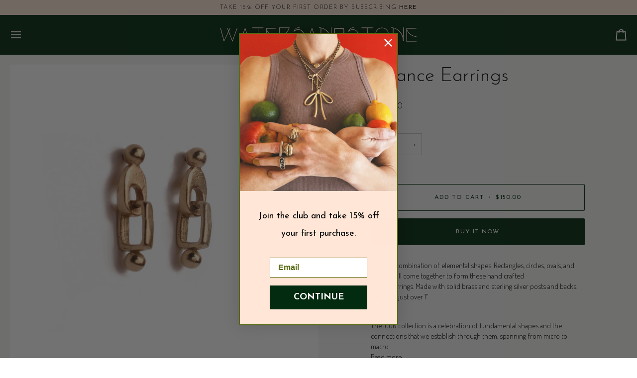

--- FILE ---
content_type: text/css
request_url: https://watersandstone.com/cdn/shop/t/38/assets/font-settings.css?v=34242544884256280591756484733
body_size: -27
content:
@font-face{font-family:Josefin Sans;font-weight:300;font-style:normal;font-display:swap;src:url(//watersandstone.com/cdn/fonts/josefin_sans/josefinsans_n3.374d5f789b55dc43ab676daa4d4b2e3218eb6d25.woff2?h1=d2F0ZXJzYW5kc3RvbmUuY29t&h2=YWRtaW4tNjM5LmFjY291bnQubXlzaG9waWZ5LmNvbQ&hmac=fcddb3f52f51c226857981748c3207f72bc72bc722797fc9fa14519c97c79993) format("woff2"),url(//watersandstone.com/cdn/fonts/josefin_sans/josefinsans_n3.96e999b56a2455ae25366c2fa92b6bd8280af01a.woff?h1=d2F0ZXJzYW5kc3RvbmUuY29t&h2=YWRtaW4tNjM5LmFjY291bnQubXlzaG9waWZ5LmNvbQ&hmac=71a2739e4e2adeb2edef7e852ba5e10f835d9cc853a7ba572d4943f6cee357c8) format("woff")}@font-face{font-family:Dosis;font-weight:300;font-style:normal;font-display:swap;src:url(//watersandstone.com/cdn/fonts/dosis/dosis_n3.61c0163880234390632533e45352ea5514d01d1c.woff2?h1=d2F0ZXJzYW5kc3RvbmUuY29t&h2=YWRtaW4tNjM5LmFjY291bnQubXlzaG9waWZ5LmNvbQ&hmac=818d77b0868451e0cb66cb4178ff15b87d193085033a0e3d98647dc7aa5a5c45) format("woff2"),url(//watersandstone.com/cdn/fonts/dosis/dosis_n3.1822e6441575ab9570a7be6faaf3b4c1c576408e.woff?h1=d2F0ZXJzYW5kc3RvbmUuY29t&h2=YWRtaW4tNjM5LmFjY291bnQubXlzaG9waWZ5LmNvbQ&hmac=cbda8ff08926334fb27fbf1015e38ae4bf2407a0693754fd12dfaf5b4b71cddf) format("woff")}@font-face{font-family:Josefin Sans;font-weight:300;font-style:normal;font-display:swap;src:url(//watersandstone.com/cdn/fonts/josefin_sans/josefinsans_n3.374d5f789b55dc43ab676daa4d4b2e3218eb6d25.woff2?h1=d2F0ZXJzYW5kc3RvbmUuY29t&h2=YWRtaW4tNjM5LmFjY291bnQubXlzaG9waWZ5LmNvbQ&hmac=fcddb3f52f51c226857981748c3207f72bc72bc722797fc9fa14519c97c79993) format("woff2"),url(//watersandstone.com/cdn/fonts/josefin_sans/josefinsans_n3.96e999b56a2455ae25366c2fa92b6bd8280af01a.woff?h1=d2F0ZXJzYW5kc3RvbmUuY29t&h2=YWRtaW4tNjM5LmFjY291bnQubXlzaG9waWZ5LmNvbQ&hmac=71a2739e4e2adeb2edef7e852ba5e10f835d9cc853a7ba572d4943f6cee357c8) format("woff")}@font-face{font-family:Josefin Sans;font-weight:400;font-style:normal;font-display:swap;src:url(//watersandstone.com/cdn/fonts/josefin_sans/josefinsans_n4.70f7efd699799949e6d9f99bc20843a2c86a2e0f.woff2?h1=d2F0ZXJzYW5kc3RvbmUuY29t&h2=YWRtaW4tNjM5LmFjY291bnQubXlzaG9waWZ5LmNvbQ&hmac=f55e4c4a7d2853a8da4233c3c9a0964a671b914893e71bd96161aaf14001ea30) format("woff2"),url(//watersandstone.com/cdn/fonts/josefin_sans/josefinsans_n4.35d308a1bdf56e5556bc2ac79702c721e4e2e983.woff?h1=d2F0ZXJzYW5kc3RvbmUuY29t&h2=YWRtaW4tNjM5LmFjY291bnQubXlzaG9waWZ5LmNvbQ&hmac=6a5ff1c5e3b1a5381b542b1f17366871cf5fb09f888c06374a8381ccaa65e6a0) format("woff")}@font-face{font-family:Josefin Sans;font-weight:400;font-style:normal;font-display:swap;src:url(//watersandstone.com/cdn/fonts/josefin_sans/josefinsans_n4.70f7efd699799949e6d9f99bc20843a2c86a2e0f.woff2?h1=d2F0ZXJzYW5kc3RvbmUuY29t&h2=YWRtaW4tNjM5LmFjY291bnQubXlzaG9waWZ5LmNvbQ&hmac=f55e4c4a7d2853a8da4233c3c9a0964a671b914893e71bd96161aaf14001ea30) format("woff2"),url(//watersandstone.com/cdn/fonts/josefin_sans/josefinsans_n4.35d308a1bdf56e5556bc2ac79702c721e4e2e983.woff?h1=d2F0ZXJzYW5kc3RvbmUuY29t&h2=YWRtaW4tNjM5LmFjY291bnQubXlzaG9waWZ5LmNvbQ&hmac=6a5ff1c5e3b1a5381b542b1f17366871cf5fb09f888c06374a8381ccaa65e6a0) format("woff")}@font-face{font-family:Dosis;font-weight:400;font-style:normal;font-display:swap;src:url(//watersandstone.com/cdn/fonts/dosis/dosis_n4.977e9084289f6e2f8ab186528d9d593792fcc4b3.woff2?h1=d2F0ZXJzYW5kc3RvbmUuY29t&h2=YWRtaW4tNjM5LmFjY291bnQubXlzaG9waWZ5LmNvbQ&hmac=f55594a5bdf616a1a62e1230d1d8ecfd73b177a255de96144ab9a65fc70d3956) format("woff2"),url(//watersandstone.com/cdn/fonts/dosis/dosis_n4.ba934f995bb5ba536e3ff20a5c5c4a9e65b87a94.woff?h1=d2F0ZXJzYW5kc3RvbmUuY29t&h2=YWRtaW4tNjM5LmFjY291bnQubXlzaG9waWZ5LmNvbQ&hmac=c5f21cefe65151a5a900cb32bbc8f4084ba0608d03ef090c00fa147c0dcf521e) format("woff")}
/*# sourceMappingURL=/cdn/shop/t/38/assets/font-settings.css.map?v=34242544884256280591756484733 */
